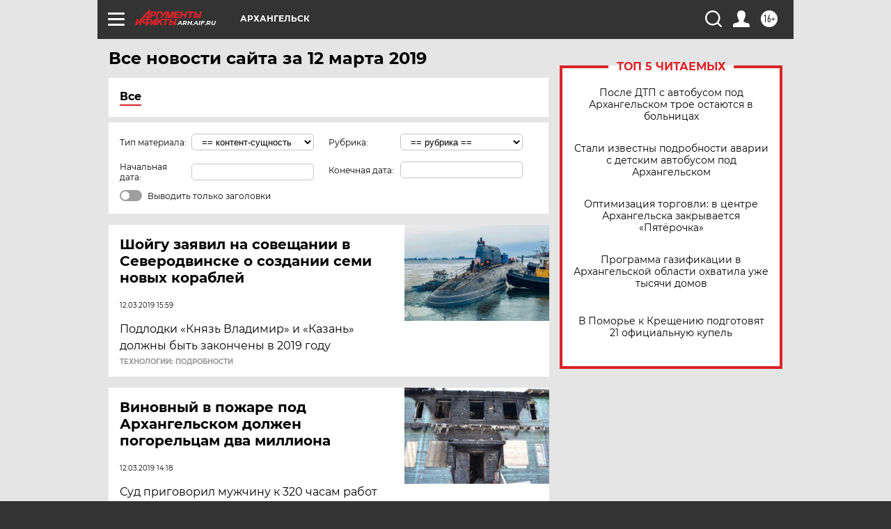

--- FILE ---
content_type: text/html
request_url: https://tns-counter.ru/nc01a**R%3Eundefined*aif_ru/ru/UTF-8/tmsec=aif_ru/959828945***
body_size: -72
content:
BEBD7916696CAD12X1768729874:BEBD7916696CAD12X1768729874